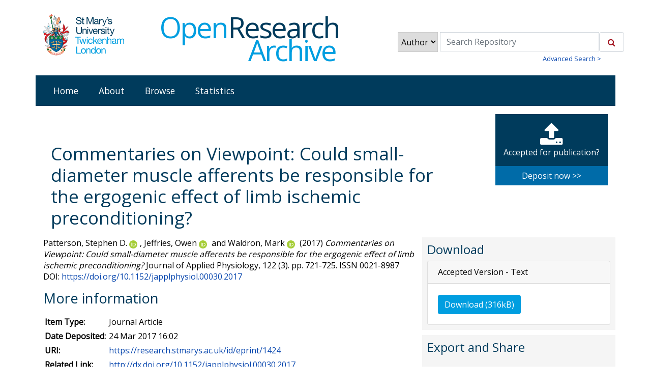

--- FILE ---
content_type: text/html; charset=utf-8
request_url: https://research.stmarys.ac.uk/id/eprint/1424/
body_size: 6836
content:
<!DOCTYPE html PUBLIC "-//W3C//DTD XHTML 1.0 Transitional//EN" "http://www.w3.org/TR/xhtml1/DTD/xhtml1-transitional.dtd">
<html xmlns="http://www.w3.org/1999/xhtml" lang="en">
  <head>
   <meta http-equiv="X-UA-Compatible" content="IE=edge" />
  <!-- Insert Page metadata -->

    <meta http-equiv="Content-Type" content="text/html; charset=utf-8" />
    <meta http-equiv="imagetoolbar" content="no" />
    <meta name="keywords" content="St Mary's University,open, research, research office, phd, funding, grants" /><meta name="description" content="" />
   
      
    <title> Commentaries on Viewpoint: Could small-diameter muscle afferents be responsible for the ergogenic effect of limb ischemic preconditioning?  - St Mary's University Open Research Archive</title>
    <link rel="icon" href="/favicon.ico" type="image/x-icon" />
    <link rel="shortcut icon" href="/favicon.ico" type="image/x-icon" />
    <!-- AH 29/04/2016 INC0124077: adding JS needed for Altmetrics embeds  -->
    <script src="https://code.jquery.com/jquery-3.7.1.min.js" integrity="sha256-/JqT3SQfawRcv/BIHPThkBvs0OEvtFFmqPF/lYI/Cxo=" crossorigin="anonymous">// <!-- No script --></script>
    <script src="https://d1uo4w7k31k5mn.cloudfront.net/eprints.embed.js">// <!-- No script --></script>
    
    <!-- Bootstrap files via CDN -->
    <link rel="stylesheet" href="https://stackpath.bootstrapcdn.com/bootstrap/4.3.1/css/bootstrap.min.css" />
    <!-- end of Bootstrap files -->

    <!--Open Sans -->
    <link href="https://fonts.googleapis.com/css?family=Open+Sans" rel="stylesheet" />
    <!--/Open Sans -->

    <!-- ICONS -->
    <link rel="stylesheet" href="https://cdnjs.cloudflare.com/ajax/libs/font-awesome/4.7.0/css/font-awesome.min.css" />
    <!--/ ICONS -->

    <!-- EXPANDER -->
    <script src="/javascript/jquery.expander.min.js">// <!-- No script --></script>
    <!--// EXPANDER -->


    <meta name="eprints.eprintid" content="1424" />
<meta name="eprints.rev_number" content="22" />
<meta name="eprints.eprint_status" content="archive" />
<meta name="eprints.userid" content="61" />
<meta name="eprints.dir" content="disk0/00/00/14/24" />
<meta name="eprints.datestamp" content="2017-03-24 16:02:40" />
<meta name="eprints.lastmod" content="2022-04-29 04:29:42" />
<meta name="eprints.status_changed" content="2017-03-24 16:02:40" />
<meta name="eprints.type" content="article" />
<meta name="eprints.metadata_visibility" content="show" />
<meta name="eprints.creators_name" content="Patterson, Stephen D." />
<meta name="eprints.creators_name" content="Jeffries, Owen" />
<meta name="eprints.creators_name" content="Waldron, Mark" />
<meta name="eprints.creators_orcid" content="0000-0003-4667-9939" />
<meta name="eprints.creators_orcid" content="0000-0002-8169-1100" />
<meta name="eprints.creators_orcid" content="0000-0002-2720-4615" />
<meta name="eprints.title" content="Commentaries on Viewpoint: Could small-diameter muscle afferents be responsible for the ergogenic effect of limb ischemic preconditioning?" />
<meta name="eprints.ispublished" content="pub" />
<meta name="eprints.subjects" content="612" />
<meta name="eprints.subjects" content="796" />
<meta name="eprints.full_text_status" content="public" />
<meta name="eprints.date" content="2017-03-16" />
<meta name="eprints.date_type" content="published" />
<meta name="eprints.publication" content="Journal of Applied Physiology" />
<meta name="eprints.volume" content="122" />
<meta name="eprints.number" content="3" />
<meta name="eprints.publisher" content="American Physiological Society" />
<meta name="eprints.pagerange" content="721-725" />
<meta name="eprints.id_number" content="doi:10.1152/japplphysiol.00030.2017" />
<meta name="eprints.refereed" content="TRUE" />
<meta name="eprints.issn" content="0021-8987" />
<meta name="eprints.official_url" content="http://dx.doi.org/10.1152/japplphysiol.00030.2017" />
<meta name="eprints.item_issues2_id" content="duplicate_issn_374" />
<meta name="eprints.item_issues2_id" content="duplicate_issn_1962" />
<meta name="eprints.item_issues2_id" content="duplicate_title_5417" />
<meta name="eprints.item_issues2_id" content="duplicate_title_5454" />
<meta name="eprints.item_issues2_id" content="duplicate_title_5753" />
<meta name="eprints.item_issues2_type" content="duplicate_issn" />
<meta name="eprints.item_issues2_type" content="duplicate_issn" />
<meta name="eprints.item_issues2_type" content="duplicate_title" />
<meta name="eprints.item_issues2_type" content="duplicate_title" />
<meta name="eprints.item_issues2_type" content="duplicate_title" />
<meta name="eprints.item_issues2_description" content="Duplicate ISSN to 

&lt;a href=&quot;https://research.stmarys.ac.uk/cgi/users/home?screen=EPrint::View&amp;amp;eprintid=374&quot;&gt;Influence of intermittent hypoxic training on muscle energetics and exercise tolerance&lt;/a&gt;


&lt;br xmlns=&quot;http://www.w3.org/1999/xhtml&quot;/&gt;Live Archive, 

&lt;a href=&quot;https://research.stmarys.ac.uk/cgi/users/home?screen=User::View&amp;amp;userid=3&quot;&gt;&lt;span xmlns=&quot;http://www.w3.org/1999/xhtml&quot; class=&quot;ep_name_citation&quot;&gt;&lt;span class=&quot;person_name&quot;&gt;Jonathan Lucas&lt;/span&gt;&lt;/span&gt;&lt;/a&gt;

- 
[ &lt;a href=&quot;#&quot; onclick=&quot;return issues2_retire( 374 );&quot; class=&quot;ep_issues2_retire&quot;&gt;Manage&lt;/a&gt; ] [ &lt;a href=&quot;#&quot; onclick=&quot;return issues2_compare( $(this).up(3).readAttribute('eprintid'), 374 );&quot; class=&quot;ep_issues2_compare&quot;&gt;Compare &amp;amp; Merge&lt;/a&gt; ] [ &lt;a href=&quot;#&quot; onclick=&quot;if( issues2_ack( $(this).up(3).readAttribute('eprintid'), $(this).up(1).readAttribute('ep_issue_list_id')) ) { $(this).up(1).setStyle( { 'font-style': 'italic', 'color': '#bbbbbb' } ); }&quot; class=&quot;ep_issues2_ack&quot;&gt;Acknowledge&lt;/a&gt; ]" />
<meta name="eprints.item_issues2_description" content="Duplicate ISSN to 

&lt;a href=&quot;https://research.stmarys.ac.uk/cgi/users/home?screen=EPrint::View&amp;amp;eprintid=1962&quot;&gt;Cardiovascular response to prescribed detraining among recreational athletes&lt;/a&gt;


&lt;br xmlns=&quot;http://www.w3.org/1999/xhtml&quot;/&gt;Live Archive, 

&lt;a href=&quot;https://research.stmarys.ac.uk/cgi/users/home?screen=User::View&amp;amp;userid=3&quot;&gt;&lt;span xmlns=&quot;http://www.w3.org/1999/xhtml&quot; class=&quot;ep_name_citation&quot;&gt;&lt;span class=&quot;person_name&quot;&gt;Jonathan Lucas&lt;/span&gt;&lt;/span&gt;&lt;/a&gt;

- 
[ &lt;a href=&quot;#&quot; onclick=&quot;return issues2_retire( 1962 );&quot; class=&quot;ep_issues2_retire&quot;&gt;Manage&lt;/a&gt; ] [ &lt;a href=&quot;#&quot; onclick=&quot;return issues2_compare( $(this).up(3).readAttribute('eprintid'), 1962 );&quot; class=&quot;ep_issues2_compare&quot;&gt;Compare &amp;amp; Merge&lt;/a&gt; ] [ &lt;a href=&quot;#&quot; onclick=&quot;if( issues2_ack( $(this).up(3).readAttribute('eprintid'), $(this).up(1).readAttribute('ep_issue_list_id')) ) { $(this).up(1).setStyle( { 'font-style': 'italic', 'color': '#bbbbbb' } ); }&quot; class=&quot;ep_issues2_ack&quot;&gt;Acknowledge&lt;/a&gt; ]" />
<meta name="eprints.item_issues2_description" content="Duplicate Title to 

&lt;a href=&quot;https://research.stmarys.ac.uk/cgi/users/home?screen=EPrint::View&amp;amp;eprintid=5417&quot;&gt;Commentaries on Viewpoint: Could small-diameter muscle afferents be responsible for the ergogenic effect of limb ischemic preconditioning?&lt;/a&gt;


&lt;br xmlns=&quot;http://www.w3.org/1999/xhtml&quot;/&gt;User Workarea, 

&lt;a href=&quot;https://research.stmarys.ac.uk/cgi/users/home?screen=User::View&amp;amp;userid=61&quot;&gt;&lt;span xmlns=&quot;http://www.w3.org/1999/xhtml&quot; class=&quot;ep_name_citation&quot;&gt;&lt;span class=&quot;person_name&quot;&gt;Dr Stephen Patterson&lt;/span&gt;&lt;/span&gt;&lt;/a&gt;

- 
[ &lt;a href=&quot;#&quot; onclick=&quot;return issues2_retire( 5417 );&quot; class=&quot;ep_issues2_retire&quot;&gt;Manage&lt;/a&gt; ] [ &lt;a href=&quot;#&quot; onclick=&quot;return issues2_compare( $(this).up(3).readAttribute('eprintid'), 5417 );&quot; class=&quot;ep_issues2_compare&quot;&gt;Compare &amp;amp; Merge&lt;/a&gt; ] [ &lt;a href=&quot;#&quot; onclick=&quot;if( issues2_ack( $(this).up(3).readAttribute('eprintid'), $(this).up(1).readAttribute('ep_issue_list_id')) ) { $(this).up(1).setStyle( { 'font-style': 'italic', 'color': '#bbbbbb' } ); }&quot; class=&quot;ep_issues2_ack&quot;&gt;Acknowledge&lt;/a&gt; ]" />
<meta name="eprints.item_issues2_description" content="Duplicate Title to 

&lt;a href=&quot;https://research.stmarys.ac.uk/cgi/users/home?screen=EPrint::View&amp;amp;eprintid=5454&quot;&gt;Commentaries on Viewpoint: Could small-diameter muscle afferents be responsible for the ergogenic effect of limb ischemic preconditioning?&lt;/a&gt;


&lt;br xmlns=&quot;http://www.w3.org/1999/xhtml&quot;/&gt;User Workarea, 

&lt;a href=&quot;https://research.stmarys.ac.uk/cgi/users/home?screen=User::View&amp;amp;userid=61&quot;&gt;&lt;span xmlns=&quot;http://www.w3.org/1999/xhtml&quot; class=&quot;ep_name_citation&quot;&gt;&lt;span class=&quot;person_name&quot;&gt;Dr Stephen Patterson&lt;/span&gt;&lt;/span&gt;&lt;/a&gt;

- 
[ &lt;a href=&quot;#&quot; onclick=&quot;return issues2_retire( 5454 );&quot; class=&quot;ep_issues2_retire&quot;&gt;Manage&lt;/a&gt; ] [ &lt;a href=&quot;#&quot; onclick=&quot;return issues2_compare( $(this).up(3).readAttribute('eprintid'), 5454 );&quot; class=&quot;ep_issues2_compare&quot;&gt;Compare &amp;amp; Merge&lt;/a&gt; ] [ &lt;a href=&quot;#&quot; onclick=&quot;if( issues2_ack( $(this).up(3).readAttribute('eprintid'), $(this).up(1).readAttribute('ep_issue_list_id')) ) { $(this).up(1).setStyle( { 'font-style': 'italic', 'color': '#bbbbbb' } ); }&quot; class=&quot;ep_issues2_ack&quot;&gt;Acknowledge&lt;/a&gt; ]" />
<meta name="eprints.item_issues2_description" content="Duplicate Title to 

&lt;a href=&quot;https://research.stmarys.ac.uk/cgi/users/home?screen=EPrint::View&amp;amp;eprintid=5753&quot;&gt;Commentaries on Viewpoint: Could small-diameter muscle afferents be responsible for the ergogenic effect of limb ischemic preconditioning?&lt;/a&gt;


&lt;br xmlns=&quot;http://www.w3.org/1999/xhtml&quot;/&gt;User Workarea, 

&lt;a href=&quot;https://research.stmarys.ac.uk/cgi/users/home?screen=User::View&amp;amp;userid=61&quot;&gt;&lt;span xmlns=&quot;http://www.w3.org/1999/xhtml&quot; class=&quot;ep_name_citation&quot;&gt;&lt;span class=&quot;person_name&quot;&gt;Dr Stephen Patterson&lt;/span&gt;&lt;/span&gt;&lt;/a&gt;

- 
[ &lt;a href=&quot;#&quot; onclick=&quot;return issues2_retire( 5753 );&quot; class=&quot;ep_issues2_retire&quot;&gt;Manage&lt;/a&gt; ] [ &lt;a href=&quot;#&quot; onclick=&quot;return issues2_compare( $(this).up(3).readAttribute('eprintid'), 5753 );&quot; class=&quot;ep_issues2_compare&quot;&gt;Compare &amp;amp; Merge&lt;/a&gt; ] [ &lt;a href=&quot;#&quot; onclick=&quot;if( issues2_ack( $(this).up(3).readAttribute('eprintid'), $(this).up(1).readAttribute('ep_issue_list_id')) ) { $(this).up(1).setStyle( { 'font-style': 'italic', 'color': '#bbbbbb' } ); }&quot; class=&quot;ep_issues2_ack&quot;&gt;Acknowledge&lt;/a&gt; ]" />
<meta name="eprints.item_issues2_timestamp" content="2019-04-12 00:39:04" />
<meta name="eprints.item_issues2_timestamp" content="2019-04-12 00:39:04" />
<meta name="eprints.item_issues2_timestamp" content="2022-05-13 00:32:01" />
<meta name="eprints.item_issues2_timestamp" content="2022-05-13 00:32:01" />
<meta name="eprints.item_issues2_timestamp" content="2022-12-15 01:33:06" />
<meta name="eprints.item_issues2_status" content="ignored" />
<meta name="eprints.item_issues2_status" content="ignored" />
<meta name="eprints.item_issues2_status" content="discovered" />
<meta name="eprints.item_issues2_status" content="discovered" />
<meta name="eprints.item_issues2_status" content="discovered" />
<meta name="eprints.dates_date" content="2017-03-01" />
<meta name="eprints.dates_date" content="2017-03-16" />
<meta name="eprints.dates_date_type" content="accepted" />
<meta name="eprints.dates_date_type" content="published" />
<meta name="eprints.hoa_compliant" content="115199" />
<meta name="eprints.hoa_emb_len" content="11" />
<meta name="eprints.hoa_ref_pan" content="CD" />
<meta name="eprints.hoa_date_acc" content="2017-03-01" />
<meta name="eprints.hoa_date_pub" content="2017-03-16" />
<meta name="eprints.hoa_date_fcd" content="2017-03-24" />
<meta name="eprints.hoa_date_foa" content="2018-03-01" />
<meta name="eprints.hoa_version_fcd" content="AM" />
<meta name="eprints.hoa_exclude" content="FALSE" />
<meta name="eprints.ukri_date_sub" content="2017-03-01" />
<meta name="eprints.citation" content="  Patterson, Stephen D. ORCID logoORCID: https://orcid.org/0000-0003-4667-9939 &lt;https://orcid.org/0000-0003-4667-9939&gt;, Jeffries, Owen ORCID logoORCID: https://orcid.org/0000-0002-8169-1100 &lt;https://orcid.org/0000-0002-8169-1100&gt; and Waldron, Mark ORCID logoORCID: https://orcid.org/0000-0002-2720-4615 &lt;https://orcid.org/0000-0002-2720-4615&gt;  (2017) Commentaries on Viewpoint: Could small-diameter muscle afferents be responsible for the ergogenic effect of limb ischemic preconditioning?  Journal of Applied Physiology, 122 (3).  pp. 721-725.  ISSN 0021-8987     DOI: https://doi.org/10.1152/japplphysiol.00030.2017 &lt;https://doi.org/10.1152/japplphysiol.00030.2017&gt; " />
<meta name="eprints.document_url" content="https://research.stmarys.ac.uk/id/eprint/1424/1/Reply%20for%20JAP%20Small%20muscle%20afferents%202.1.17.pdf" />
<link rel="schema.DC" href="http://purl.org/DC/elements/1.0/" />
<meta name="DC.relation" content="https://research.stmarys.ac.uk/id/eprint/1424/" />
<meta name="DC.title" content="Commentaries on Viewpoint: Could small-diameter muscle afferents be responsible for the ergogenic effect of limb ischemic preconditioning?" />
<meta name="DC.creator" content="Patterson, Stephen D." />
<meta name="DC.creator" content="Jeffries, Owen" />
<meta name="DC.creator" content="Waldron, Mark" />
<meta name="DC.subject" content="612 Human physiology" />
<meta name="DC.subject" content="796 Athletic &amp; outdoor sports &amp; games" />
<meta name="DC.publisher" content="American Physiological Society" />
<meta name="DC.date" content="2017-03-16" />
<meta name="DC.type" content="Journal Article" />
<meta name="DC.type" content="PeerReviewed" />
<meta name="DC.format" content="text" />
<meta name="DC.language" content="en" />
<meta name="DC.identifier" content="https://research.stmarys.ac.uk/id/eprint/1424/1/Reply%20for%20JAP%20Small%20muscle%20afferents%202.1.17.pdf" />
<meta name="DC.identifier" content="  Patterson, Stephen D. ORCID logoORCID: https://orcid.org/0000-0003-4667-9939 &lt;https://orcid.org/0000-0003-4667-9939&gt;, Jeffries, Owen ORCID logoORCID: https://orcid.org/0000-0002-8169-1100 &lt;https://orcid.org/0000-0002-8169-1100&gt; and Waldron, Mark ORCID logoORCID: https://orcid.org/0000-0002-2720-4615 &lt;https://orcid.org/0000-0002-2720-4615&gt;  (2017) Commentaries on Viewpoint: Could small-diameter muscle afferents be responsible for the ergogenic effect of limb ischemic preconditioning?  Journal of Applied Physiology, 122 (3).  pp. 721-725.  ISSN 0021-8987     DOI: https://doi.org/10.1152/japplphysiol.00030.2017 &lt;https://doi.org/10.1152/japplphysiol.00030.2017&gt; " />
<meta name="DC.relation" content="http://dx.doi.org/10.1152/japplphysiol.00030.2017" />
<meta name="DC.relation" content="doi:10.1152/japplphysiol.00030.2017" />
<link rel="alternate" href="https://research.stmarys.ac.uk/cgi/export/eprint/1424/ContextObject/smuc-eprint-1424.xml" type="text/xml; charset=utf-8" title="OpenURL ContextObject" />
<link rel="alternate" href="https://research.stmarys.ac.uk/cgi/export/eprint/1424/EndNote/smuc-eprint-1424.enw" type="text/plain; charset=utf-8" title="EndNote" />
<link rel="alternate" href="https://research.stmarys.ac.uk/cgi/export/eprint/1424/Atom/smuc-eprint-1424.xml" type="application/atom+xml;charset=utf-8" title="Atom" />
<link rel="alternate" href="https://research.stmarys.ac.uk/cgi/export/eprint/1424/DataCiteXML/smuc-eprint-1424.xml" type="application/xml; charset=utf-8" title="Data Cite XML" />
<link rel="alternate" href="https://research.stmarys.ac.uk/cgi/export/eprint/1424/MODS/smuc-eprint-1424.xml" type="text/xml; charset=utf-8" title="MODS" />
<link rel="alternate" href="https://research.stmarys.ac.uk/cgi/export/eprint/1424/Simple/smuc-eprint-1424.txt" type="text/plain; charset=utf-8" title="Simple Metadata" />
<link rel="alternate" href="https://research.stmarys.ac.uk/cgi/export/eprint/1424/BibTeX/smuc-eprint-1424.bib" type="text/plain" title="BibTeX" />
<link rel="alternate" href="https://research.stmarys.ac.uk/cgi/export/eprint/1424/CSV/smuc-eprint-1424.csv" type="text/csv; charset=utf-8" title="Multiline CSV" />
<link rel="alternate" href="https://research.stmarys.ac.uk/cgi/export/eprint/1424/RDFNT/smuc-eprint-1424.nt" type="text/plain" title="RDF+N-Triples" />
<link rel="alternate" href="https://research.stmarys.ac.uk/cgi/export/eprint/1424/DIDL/smuc-eprint-1424.xml" type="text/xml; charset=utf-8" title="MPEG-21 DIDL" />
<link rel="alternate" href="https://research.stmarys.ac.uk/cgi/export/eprint/1424/Text/smuc-eprint-1424.txt" type="text/plain; charset=utf-8" title="ASCII Citation" />
<link rel="alternate" href="https://research.stmarys.ac.uk/cgi/export/eprint/1424/COinS/smuc-eprint-1424.txt" type="text/plain; charset=utf-8" title="OpenURL ContextObject in Span" />
<link rel="alternate" href="https://research.stmarys.ac.uk/cgi/export/eprint/1424/DC/smuc-eprint-1424.txt" type="text/plain; charset=utf-8" title="Dublin Core" />
<link rel="alternate" href="https://research.stmarys.ac.uk/cgi/export/eprint/1424/RDFXML/smuc-eprint-1424.rdf" type="application/rdf+xml" title="RDF+XML" />
<link rel="alternate" href="https://research.stmarys.ac.uk/cgi/export/eprint/1424/RIS/smuc-eprint-1424.ris" type="text/plain" title="Reference Manager" />
<link rel="alternate" href="https://research.stmarys.ac.uk/cgi/export/eprint/1424/RDFN3/smuc-eprint-1424.n3" type="text/n3" title="RDF+N3" />
<link rel="alternate" href="https://research.stmarys.ac.uk/cgi/export/eprint/1424/JSON/smuc-eprint-1424.js" type="application/json; charset=utf-8" title="JSON" />
<link rel="alternate" href="https://research.stmarys.ac.uk/cgi/export/eprint/1424/XML/smuc-eprint-1424.xml" type="application/vnd.eprints.data+xml; charset=utf-8" title="EP3 XML" />
<link rel="alternate" href="https://research.stmarys.ac.uk/cgi/export/eprint/1424/HTML/smuc-eprint-1424.html" type="text/html; charset=utf-8" title="HTML Citation" />
<link rel="alternate" href="https://research.stmarys.ac.uk/cgi/export/eprint/1424/Refer/smuc-eprint-1424.refer" type="text/plain" title="Refer" />
<link rel="alternate" href="https://research.stmarys.ac.uk/cgi/export/eprint/1424/METS/smuc-eprint-1424.xml" type="text/xml; charset=utf-8" title="METS" />
<link rel="alternate" href="https://research.stmarys.ac.uk/cgi/export/eprint/1424/RIOXX2/smuc-eprint-1424.xml" type="text/xml; charset=utf-8" title="RIOXX2 XML" />
<link rel="Top" href="https://research.stmarys.ac.uk/" />
    <link rel="Sword" href="https://research.stmarys.ac.uk/sword-app/servicedocument" />
    <link rel="SwordDeposit" href="https://research.stmarys.ac.uk/id/contents" />
    <link rel="Search" type="text/html" href="http://research.stmarys.ac.uk/cgi/search" />
    <link rel="Search" type="application/opensearchdescription+xml" href="http://research.stmarys.ac.uk/cgi/opensearchdescription" title="St Mary's University Open Research Archive" />
    <script type="text/javascript" src="https://www.gstatic.com/charts/loader.js"><!--padder--></script><script type="text/javascript">
// <![CDATA[
google.load("visualization", "48", {packages:["corechart", "geochart"]});
// ]]></script><script type="text/javascript">
// <![CDATA[
var eprints_http_root = "https:\/\/research.stmarys.ac.uk";
var eprints_http_cgiroot = "https:\/\/research.stmarys.ac.uk\/cgi";
var eprints_oai_archive_id = "research.stmarys.ac.uk";
var eprints_logged_in = false;
// ]]></script>
    <style type="text/css">.ep_logged_in { display: none }</style>
    <link rel="stylesheet" type="text/css" href="/style/auto-3.3.16.css?2019_redesign_v2" />
    <script type="text/javascript" src="/javascript/auto-3.3.16.js"><!--padder--></script>
    <!--[if lte IE 6]>
        <link rel="stylesheet" type="text/css" href="/style/ie6.css" />
   <![endif]-->
    <meta name="Generator" content="EPrints 3.3.16" />
    <meta http-equiv="Content-Type" content="text/html; charset=UTF-8" />
    <meta http-equiv="Content-Language" content="en" />
    

    <!--[if gte IE 8]>
      <style type="text/css">
        .ep_toolbox_home .ep_toolbox_content {
          margin-bottom: 10px;
          margin-top: 10px;
        }
      </style>
    <![endif]-->

  </head>
  <body>
  <div class="container">
    <div class="row smuc-logo-nav-section">
        <div class="col-lg-2 col-md-2 col-sm-6 cta">
            <a href="https://www.stmarys.ac.uk/home.aspx"><img id="image-logo" src="/images/logo.svg" class="smuc_logo" alt="St Mary's Logo" /></a>
        </div>
        <div class="col-lg-5 col-md-6 col-sm-6 cta">
            <!-- FONT LOGO-->
            <div id="smuc_font_logo">
                <div>
                    <span id="smuc_font_logo_open">Open</span>
                    <span id="smuc_font_logo_research">Research</span>
                </div>
                    <span id="smuc_font_logo_archive">Archive</span>
                </div>
            </div>
            <!--/ FONT LOGO-->
            
            <div class="col-lg-5 col-md-4 col-sm-12 cta">
                 
        <form id="smuc_top_searchbar" class="navbar-form pull-right" accept-charset="utf-8" method="get" action="/cgi/simply_advanced_search">
            <div class="input-group">
                <select name="target_field" id="simply_advanced_searchbar_term_selection" aria-label="Select search field">
                    <option value="creators_name">Author</option>
                    <option value="title">Title</option>
                    <option value="date">Date</option>
                </select>
                <input type="search" class="form-control" name="value_for_simply_advanced_search" placeholder="Search Repository" aria-label="Search value" />
                <span class="input-group-btn">
                    <button class="btn btn-default" value="Search" type="submit" name="simply_advanced_action_search" aria-label="Submit search">
                        <i class="fa fa-search"></i>
          </button>
                </span>
            </div>
            </form>
        <div id="advanced_search_link">
            <a href="https://research.stmarys.ac.uk/cgi/search/advanced">Advanced Search &gt;</a>
        </div>
                
            </div>
            </div>



    <div class="row blue-background">
        <div class="col">
            <ul class="ep_tm_menu">
                <li><a class="ep_tm_menu_link" href="https://research.stmarys.ac.uk/">Home</a></li>

                <!-- ABOUT -->
                <li><a class="ep_tm_menu_link" href="/information.html" menu="ep_tm_menu_about">About</a>
                    <ul id="ep_tm_menu_about">
                        <li><a class="ep_tm_menu_browse_link" href="https://research.stmarys.ac.uk/deposit.html">Deposit guidelines</a></li>
                        <li><a class="ep_tm_menu_browse_link" href="https://research.stmarys.ac.uk/policies.html">Policies</a></li>
                        <li><a class="ep_tm_menu_browse_link" href="/accessibility.html">Accessibility</a></li>
                        <li><a class="ep_tm_menu_browse_link" href="https://research.stmarys.ac.uk/contact.html">Contact us</a></li>
                    </ul>
                </li>
                <!--// ABOUT -->




                <!-- BROWSE -->
                <li><a class="ep_tm_menu_link" href="/view" menu="ep_tm_menu_browse_new">Browse</a>
                    <ul id="ep_tm_menu_browse_new">
                        <li><a class="ep_tm_menu_browse_link" href="https://research.stmarys.ac.uk/view/divisions/">School</a></li>
                        <li><a class="ep_tm_menu_browse_link" href="https://research.stmarys.ac.uk/view/year/">Year</a></li>
                        <li><a class="ep_tm_menu_browse_link" href="https://research.stmarys.ac.uk/view/creators/">Author</a></li>
                        <li><a class="ep_tm_menu_browse_link" href="https://research.stmarys.ac.uk/view/type/">Type</a></li>
                    </ul>
                </li>
                <!--// BROWSE -->
                
                <!-- STATS -->
                <li><a class="ep_tm_menu_link" href="/cgi/stats/report" menu="ep_tm_menu_stats">Statistics</a>
                    <ul id="ep_tm_menu_stats">
                        <li><a class="ep_tm_menu_browse_link" href="https://research.stmarys.ac.uk/cgi/stats/report">Downloads</a></li>
                        <li><a class="ep_tm_menu_browse_link" href="https://research.stmarys.ac.uk/cgi/stats/report/most_popular_eprints?range=_ALL_&amp;from=&amp;to=">Most popular items</a></li>
                        <li><a class="ep_tm_menu_browse_link" href="https://research.stmarys.ac.uk/cgi/stats/report/most_popular_authors?range=_ALL_&amp;from=&amp;to=">Most popular authors</a></li>
                    </ul>
                </li>
                <!--// STATS -->
                </ul>
            </div>
        </div>

    <div class="clearfix"></div>



    <!--
    <div id="contentholder">
        <div class="row">
            <div id="login-status-section">
                <epc:pin ref="login_status"/>
            </div>
            <h1 class="ep_tm_pagetitle">
                <epc:pin ref="title"/>
            </h1>
        </div>
        <epc:pin ref="page"/>
    </div>
-->
    <div id="contentholder">
        <div class="" id="login_and_title_wrapper">
            
        <div id="login-status-section">
            <ul class="ep_tm_key_tools" id="ep_tm_menu_tools"><li><a href="https://research.stmarys.ac.uk/cgi/users/home">

      <div class="deposit_now_button_smuc">
          <div>
              <div class="deposit_now_button_icon">
                  <i class="fa fa-upload"></i>
          </div>Accepted for publication?</div>
        <div class="deposit_now_bottom_part">Deposit now &gt;&gt;</div> 
      </div>
  
  </a></li></ul>
        </div>

        <div id="title_on_the_left" class="col-lg-9 col-md-9 col-sm-9">
            <h1 class="ep_tm_pagetitle">
                

Commentaries on Viewpoint: Could small-diameter muscle afferents be responsible for the ergogenic effect of limb ischemic preconditioning?


            </h1>
        </div>

        </div>
        <div class="page_content">
        <div class="ep_summary_content"><div class="ep_summary_content_left"></div><div class="ep_summary_content_right"></div><div class="ep_summary_content_top"></div><div class="ep_summary_content_main">
  <style>
  </style>

   <div class="row">
        <div class="col-md-12"></div>
   </div>
   <div class="row">
       <div class="col-md-8" id="lh_metadata">
       
      <p style="margin-bottom: 1em">
        


      <span class="person orcid-person"><span class="person_name">Patterson, Stephen D.</span> <a class="orcid" href="https://orcid.org/0000-0003-4667-9939" target="_blank"><img src="/images/orcid_id.svg" class="orcid-icon" alt="ORCID logo" /><span class="orcid-tooltip">ORCID: https://orcid.org/0000-0003-4667-9939</span></a></span>, <span class="person orcid-person"><span class="person_name">Jeffries, Owen</span> <a class="orcid" href="https://orcid.org/0000-0002-8169-1100" target="_blank"><img src="/images/orcid_id.svg" class="orcid-icon" alt="ORCID logo" /><span class="orcid-tooltip">ORCID: https://orcid.org/0000-0002-8169-1100</span></a></span> and <span class="person orcid-person"><span class="person_name">Waldron, Mark</span> <a class="orcid" href="https://orcid.org/0000-0002-2720-4615" target="_blank"><img src="/images/orcid_id.svg" class="orcid-icon" alt="ORCID logo" /><span class="orcid-tooltip">ORCID: https://orcid.org/0000-0002-2720-4615</span></a></span>
  

(2017)

<em>Commentaries on Viewpoint: Could small-diameter muscle afferents be responsible for the ergogenic effect of limb ischemic preconditioning?</em>


    Journal of Applied Physiology, 122 (3).
     pp. 721-725.
     ISSN 0021-8987
  


  

DOI: <a href="https://doi.org/10.1152/japplphysiol.00030.2017" target="_blank">https://doi.org/10.1152/japplphysiol.00030.2017</a>


      </p>
      
      

    

    <div id="summary_metadata">
     <h3>More information</h3>
      <table cellpadding="3" style="margin-bottom: 1em; margin-top: 1em;">
        <tr>
          <th align="right">
            Item Type:</th>
          <td>
            Journal Article
            
            
            
          </td>
        </tr>

        <tr>
          <th align="right">
            Date Deposited:</th>
          <td>
            24 Mar 2017 16:02
          </td>
        </tr>

        <tr>
          <th align="right">URI:</th>
          <td valign="top">
            <a href="https://research.stmarys.ac.uk/id/eprint/1424">
              https://research.stmarys.ac.uk/id/eprint/1424
            </a>
          </td>
        </tr>

        
        
          
            <tr>
              <th align="right">
                Related Link:</th>
              <td valign="top">
                <a href="http://dx.doi.org/10.1152/japplphysiol.00030.2017">http://dx.doi.org/10.1152/japplphysiol.00030.2017</a>
              </td>
            </tr>
          
        
        
          
        
          
        
          
        
          
            <tr class="hidden-meta">
              <th align="right">
                Research area:</th>
              <td valign="top">
                612 Human physiology
              </td>
            </tr>
          
        
          
        

      </table>

      <a class="ep_form_action_button" href="#" id="summary_metadata_btn" style="color:white; text-decoration:none;">Read more</a>
      <a class="ep_form_action_button" href="#" id="summary_metadata_btn_hide" style="display: none;color:white; text-decoration:none;">Read less</a>


    <script type="text/javascript">
      jQuery(document).ready(function() {
        jQuery("#summary_metadata_btn").click(function() {
          jQuery(".hidden-meta").addClass( "display-meta" );
          jQuery(this).hide();
          jQuery("#summary_metadata_btn_hide").show();
          return false;
        });
        jQuery("#summary_metadata_btn_hide").click(function() {
          jQuery(".hidden-meta").removeClass( "display-meta" );
          jQuery(this).hide();
          jQuery("#summary_metadata_btn").show();
          return false;
        });

      });
    </script>

    
      
        <form method="get" accept-charset="utf-8" action="/cgi/users/home"><input name="screen" id="screen" value="EPrint::View" type="hidden" /><input name="eprintid" id="eprintid" value="1424" type="hidden" /><input class="ep_form_action_button" type="submit" value="View Item" /></form>
      
    

    </div> 
      
      

       
       
       </div>
       <div class="col-md-4 rh">



      <!-- ############### DOCS ############-->
      
        <div class="rh_container">
          <h4>Download</h4>

        
        
          
          

            <div class="card">
              
                  <h6 class="card-header">
                      Accepted Version - Text
                      
                  </h6>
              
              <div class="card-body">
                    <h4 class="card-subtitle mb-2 text-muted">
                        <!--                        <a href="{$doc.url()}" target="_new"><epc:print expr="$doc.property('main')"/></a> -->
                   </h4>
                
                        <a class="btn btn-primary" href="https://research.stmarys.ac.uk/id/eprint/1424/1/Reply%20for%20JAP%20Small%20muscle%20afferents%202.1.17.pdf" target="_new">
                          Download (316kB)
                        </a>
                    
              </div>
              <!-- end card-body -->
              
              <ul class="list-group list-group-flush">
                
                
                

              </ul>
             <!-- end card body -->
              
                
              
            
           </div> <!-- end of card -->
          
        
        </div>
      



        <div class="rh_container">
          <h4>Export and Share</h4>
                    <br />
                    <div class="addthis_inline_share_toolbox"></div>
        </div>



        <div class="rh_container">


            <h4>Statistics</h4>
            
                <div class="card">
                    <h5 class="card-header">Altmetrics</h5>
                   <div class="card-body lbs-wide-card">
              
                    <div id="altmetric_summary_page" data-altmetric-id="doi:10.1152/japplphysiol.00030.2017" data-altmetric-id-type="doi"></div>
                    <script type="text/javascript">new EP_Altmetric_Badge( 'altmetric_summary_page' );</script>
                  
                   </div>
                </div>
                <br />
            



            <div class="card">
                <h5 class="card-header">Downloads from St Mary's University Open Research Archive</h5>
                <div class="card-body lbs-wide-card">


                <div class="irstats2_graph" id="irstats2_summary_page_downloads"></div>
                    <script type="text/javascript">
                    document.observe("dom:loaded",function(){
                        var irstats2_summary_page_eprintid = '1424';

                        new EPJS_Stats_GoogleGraph ( { 'context': {
                            'range':'6m',
                            'set_name': 'eprint',
                            'set_value': irstats2_summary_page_eprintid,
                            'datatype':'downloads' },
                            'options': {
                            'container_id': 'irstats2_summary_page_downloads', 'date_resolution':'month','graph_type':'column'
                            } } );
                    });
                    </script>
                    <p><a href="/cgi/stats/report/eprint/1424">View details</a></p>
                </div>
            </div>

        </div>

       </div>
  </div>

  <!-- Go to www.addthis.com/dashboard to customize your tools --> 
  <script type="text/javascript" src="//s7.addthis.com/js/300/addthis_widget.js#pubid=ra-5c9a04c827ce6bb5">// <!-- No script --></script>
</div><div class="ep_summary_content_bottom"></div><div class="ep_summary_content_after"></div></div>
        </div>
    </div>



    <!-- Footer -->
    <footer class="footer" role="contentinfo">
        <div class="container">

            <div class="row">
                <div class="col-lg-8 col-md-8 col-sm-8"></div>
                <div class="col-lg-4 col-md-4 col-sm-4">
                    <div id="contact_us_box">
                        <a href="mailto:openaccess@stmarys.ac.uk">&gt; Contact Open Access team</a>
                    </div>
                </div>
            </div>
            <div class="row">
        <div class="col-lg-12 col-md-12 col-sm-12" id="footer_left">

        Open Research Archive (new) is powered by <a class="footer-link" href="http://eprints.org/uk/" target="_blank">Eprints3</a> and is hosted by <a class="footer-link" href="https://cosector.com/" target="_blank">CoSector - University of London</a>.
    </div>
    
</div>
</div>
</footer>





</div>
</body>
</html>